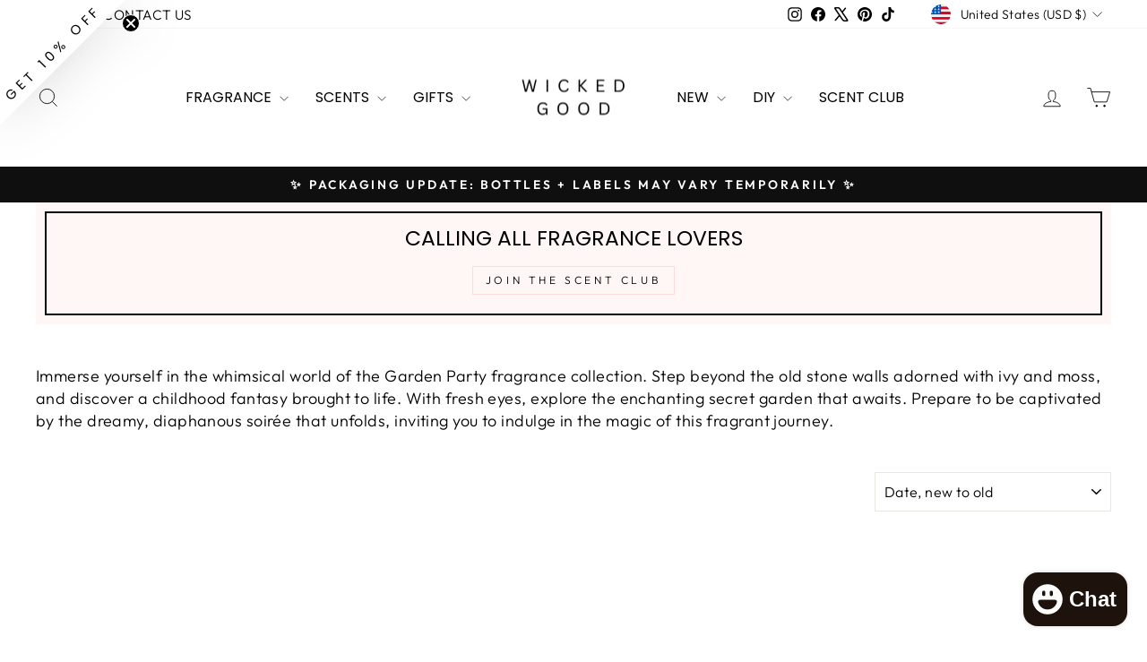

--- FILE ---
content_type: text/javascript; charset=utf-8
request_url: https://wicked-good.co/products/saltwater-single-note.js
body_size: 811
content:
{"id":9606338150720,"title":"Saltwater | Single Note","handle":"saltwater-single-note","description":"\u003cp\u003e\u003cstrong\u003eSaltwater:\u003c\/strong\u003e \u003cmeta charset=\"utf-8\"\u003eFresh, clean, and aquatic; like a cool breeze by the ocean. \u003cbr\u003e\u003cbr\u003eSaltwater represents purity, renewal, and the vast, untamed beauty of the sea. In various myths, the ocean is seen as a source of life and transformation. \u003cbr\u003e\u003cbr\u003eIts crisp, aquatic scent brings a refreshing, breezy quality to fragrances, evoking the feeling of standing by the shore, breathing in the invigorating air. \u003c\/p\u003e\n\u003cp\u003e\u003cstrong style=\"font-size: 0.875rem;\"\u003eFragrance Note\u003c\/strong\u003e\u003cspan style=\"font-size: 0.875rem;\"\u003e: Middle Note\u003cbr\u003e\u003c\/span\u003e\u003cstrong style=\"font-size: 0.875rem;\"\u003eScent Family:\u003c\/strong\u003e\u003cspan style=\"font-size: 0.875rem;\"\u003e Floral\u003cbr\u003e\u003cbr\u003e\u003c\/span\u003e\u003cspan style=\"font-size: 0.875rem;\"\u003eAll of our fragrance notes are premium quality, alcohol free, phthalate free, and undiluted. We take pride in providing top notch, highly concentrated ingredients that blend seamlessly with both alcohol and oil bases. Keep in mind, these notes are \u003c\/span\u003e\u003cspan style=\"font-size: 0.875rem;\"\u003e\u003cem\u003enot ready to wear fragrances\u003c\/em\u003e \u003c\/span\u003e\u003cspan style=\"font-size: 0.875rem;\"\u003ethey \u003c\/span\u003e\u003cstrong style=\"font-size: 0.875rem;\"\u003emust be diluted\u003c\/strong\u003e\u003cspan style=\"font-size: 0.875rem;\"\u003e before applying to the skin. Always do a patch test. And, of course, do not consume these oils, no matter how tempting they may smell.\u003c\/span\u003e\u003cbr\u003e\u003c\/p\u003e\n\u003cp\u003e\u003cstrong\u003eImportant:\u003c\/strong\u003e Do not ingest. Patch test on skin. Dilute before wearing.\u003cspan\u003e\u003c\/span\u003e\u003c\/p\u003e","published_at":"2026-01-29T18:00:59-06:00","created_at":"2024-10-02T09:59:43-05:00","vendor":"Wicked Good","type":"","tags":["Artisan Perfume Kit","Basic Perfume Kit","Custom Fragrance","Customized Scents","DIY Perfume","Fragrance Kit","Fresh","Layering Scents","Make Your Own","Middle Note","Perfume Blending Kit","Perfume Making Kit","Perfume Notes","Perfumery","Perfumery Kit","Saltwater","Single Note"],"price":1795,"price_min":1795,"price_max":9995,"available":true,"price_varies":true,"compare_at_price":0,"compare_at_price_min":0,"compare_at_price_max":0,"compare_at_price_varies":false,"variants":[{"id":50012349858112,"title":"Raw Fragrance (Undiluted) | 10mL","option1":"Raw Fragrance (Undiluted) | 10mL","option2":null,"option3":null,"sku":"E-SN-122","requires_shipping":true,"taxable":true,"featured_image":{"id":46259034849600,"product_id":9606338150720,"position":1,"created_at":"2024-10-03T16:22:41-05:00","updated_at":"2024-10-03T16:27:38-05:00","alt":"Saltwater Single Note Fragrances | DIY Perfumery + Perfume Bar Kit | #SmellWickedGood\u2028","width":2500,"height":2500,"src":"https:\/\/cdn.shopify.com\/s\/files\/1\/2527\/4000\/files\/Saltwater_SingleNoteFragrances-PerfumeBar-ScentLayering_119.png?v=1727990858","variant_ids":[50012349858112]},"available":true,"name":"Saltwater | Single Note - Raw Fragrance (Undiluted) | 10mL","public_title":"Raw Fragrance (Undiluted) | 10mL","options":["Raw Fragrance (Undiluted) | 10mL"],"price":1795,"weight":57,"compare_at_price":0,"inventory_management":"shopify","barcode":null,"featured_media":{"alt":"Saltwater Single Note Fragrances | DIY Perfumery + Perfume Bar Kit | #SmellWickedGood\u2028","id":38443043127616,"position":1,"preview_image":{"aspect_ratio":1.0,"height":2500,"width":2500,"src":"https:\/\/cdn.shopify.com\/s\/files\/1\/2527\/4000\/files\/Saltwater_SingleNoteFragrances-PerfumeBar-ScentLayering_119.png?v=1727990858"}},"requires_selling_plan":false,"selling_plan_allocations":[]},{"id":50012349890880,"title":"Perfume Spray | 30mL","option1":"Perfume Spray | 30mL","option2":null,"option3":null,"sku":"E-SN-122","requires_shipping":true,"taxable":true,"featured_image":null,"available":true,"name":"Saltwater | Single Note - Perfume Spray | 30mL","public_title":"Perfume Spray | 30mL","options":["Perfume Spray | 30mL"],"price":3995,"weight":102,"compare_at_price":0,"inventory_management":"shopify","barcode":null,"requires_selling_plan":false,"selling_plan_allocations":[]},{"id":50012349923648,"title":"Perfume Spray | 50mL","option1":"Perfume Spray | 50mL","option2":null,"option3":null,"sku":"E-SN-122","requires_shipping":true,"taxable":true,"featured_image":null,"available":true,"name":"Saltwater | Single Note - Perfume Spray | 50mL","public_title":"Perfume Spray | 50mL","options":["Perfume Spray | 50mL"],"price":5995,"weight":198,"compare_at_price":0,"inventory_management":"shopify","barcode":null,"requires_selling_plan":false,"selling_plan_allocations":[]},{"id":50012349956416,"title":"Perfume Spray | 100mL","option1":"Perfume Spray | 100mL","option2":null,"option3":null,"sku":"E-SN-122","requires_shipping":true,"taxable":true,"featured_image":null,"available":true,"name":"Saltwater | Single Note - Perfume Spray | 100mL","public_title":"Perfume Spray | 100mL","options":["Perfume Spray | 100mL"],"price":9995,"weight":318,"compare_at_price":0,"inventory_management":"shopify","barcode":null,"requires_selling_plan":false,"selling_plan_allocations":[]}],"images":["\/\/cdn.shopify.com\/s\/files\/1\/2527\/4000\/files\/Saltwater_SingleNoteFragrances-PerfumeBar-ScentLayering_119.png?v=1727990858","\/\/cdn.shopify.com\/s\/files\/1\/2527\/4000\/files\/Saltwater_Single_Note_Perfume_for_Fragrance_Bar_Bridal_Shower_Wedding_Party_Birthday_Retreat_Boutique_Events.png?v=1727990842"],"featured_image":"\/\/cdn.shopify.com\/s\/files\/1\/2527\/4000\/files\/Saltwater_SingleNoteFragrances-PerfumeBar-ScentLayering_119.png?v=1727990858","options":[{"name":"STYLE:","position":1,"values":["Raw Fragrance (Undiluted) | 10mL","Perfume Spray | 30mL","Perfume Spray | 50mL","Perfume Spray | 100mL"]}],"url":"\/products\/saltwater-single-note","media":[{"alt":"Saltwater Single Note Fragrances | DIY Perfumery + Perfume Bar Kit | #SmellWickedGood\u2028","id":38443043127616,"position":1,"preview_image":{"aspect_ratio":1.0,"height":2500,"width":2500,"src":"https:\/\/cdn.shopify.com\/s\/files\/1\/2527\/4000\/files\/Saltwater_SingleNoteFragrances-PerfumeBar-ScentLayering_119.png?v=1727990858"},"aspect_ratio":1.0,"height":2500,"media_type":"image","src":"https:\/\/cdn.shopify.com\/s\/files\/1\/2527\/4000\/files\/Saltwater_SingleNoteFragrances-PerfumeBar-ScentLayering_119.png?v=1727990858","width":2500},{"alt":"Saltwater Single Note Perfume for Fragrance Bar Bridal Shower, Wedding Party, Birthday, Retreat, Boutique, Events\u2028","id":38443047485760,"position":2,"preview_image":{"aspect_ratio":1.0,"height":1080,"width":1080,"src":"https:\/\/cdn.shopify.com\/s\/files\/1\/2527\/4000\/files\/Saltwater_Single_Note_Perfume_for_Fragrance_Bar_Bridal_Shower_Wedding_Party_Birthday_Retreat_Boutique_Events.png?v=1727990842"},"aspect_ratio":1.0,"height":1080,"media_type":"image","src":"https:\/\/cdn.shopify.com\/s\/files\/1\/2527\/4000\/files\/Saltwater_Single_Note_Perfume_for_Fragrance_Bar_Bridal_Shower_Wedding_Party_Birthday_Retreat_Boutique_Events.png?v=1727990842","width":1080}],"requires_selling_plan":false,"selling_plan_groups":[]}

--- FILE ---
content_type: text/javascript; charset=utf-8
request_url: https://wicked-good.co/products/rose-water-musk.js
body_size: 793
content:
{"id":10017429193024,"title":"Rosewater Musk","handle":"rose-water-musk","description":"\u003cp data-start=\"101\" data-end=\"132\"\u003e\u003cstrong\u003eSoft. Luminous. Romantic.\u003c\/strong\u003e\u003c\/p\u003e\n\u003cp data-start=\"134\" data-end=\"344\"\u003e\u003cstrong\u003eRose Water Musk\u003c\/strong\u003e is a delicate exploration of floral intimacy and modern elegance. Inspired by the timeless allure of soft petals and the gentle caress of fresh air, it evokes a serene, luminous presence that feels both comforting and irresistibly chic.\u003c\/p\u003e\n\u003cp data-start=\"346\" data-end=\"723\"\u003eThe fragrance opens with \u003cstrong\u003ejuicy cassis\u003c\/strong\u003e, \u003cstrong\u003esparkling bergamot\u003c\/strong\u003e, and the gentle warmth of \u003cstrong\u003epeach skin\u003c\/strong\u003e, creating a bright, inviting introduction. At its heart, modern \u003cstrong\u003erose water\u003c\/strong\u003e intertwines with\u003cstrong\u003e soft jasmine petals\u003c\/strong\u003e and a whisper of \u003cstrong\u003efresh air\u003c\/strong\u003e accord, capturing a serene and airy floral bouquet. Finally, \u003cstrong\u003eambergris, creamy sandalwood\u003c\/strong\u003e, and \u003cstrong\u003esoft musk\u003c\/strong\u003e settle into a warm, lingering base, leaving a subtle, sensual glow that feels like skin kissed by rose petals.\u003c\/p\u003e\n\u003cp data-start=\"725\" data-end=\"803\"\u003e\u003cstrong\u003eRose Water Musk\u003c\/strong\u003e is a modern romantic: light yet captivating, soft yet unforgettable, a fragrance that feels like a luminous hug from nature itself.\u003c\/p\u003e\n\u003cp data-start=\"1106\" data-end=\"1133\"\u003e\u003cstrong data-start=\"1110\" data-end=\"1131\"\u003eFragrance Profile\u003cbr\u003e\u003c\/strong\u003e\u003cstrong data-start=\"1134\" data-end=\"1155\"\u003eFragrance Family:\u003c\/strong\u003e Fresh Floral Musk\u003cbr data-start=\"1167\" data-end=\"1170\"\u003e\u003cstrong data-start=\"1170\" data-end=\"1185\"\u003eScent Type:\u003c\/strong\u003e Soft, Clean, Musky Floral\u003cbr data-start=\"1205\" data-end=\"1208\"\u003e\u003cstrong data-start=\"1208\" data-end=\"1218\"\u003eNotes:\u003c\/strong\u003e\u003cbr data-start=\"1218\" data-end=\"1221\"\u003e• \u003cstrong data-start=\"1223\" data-end=\"1231\"\u003eTop:\u003c\/strong\u003e Cassis, Bergamot, Peach Skin\u003cbr data-start=\"1260\" data-end=\"1263\"\u003e• \u003cstrong data-start=\"1265\" data-end=\"1276\"\u003eMiddle:\u003c\/strong\u003e Rose Water, Jasmine Petals, Fresh Air Accord\u003cbr data-start=\"1328\" data-end=\"1331\"\u003e• \u003cstrong data-start=\"1333\" data-end=\"1342\"\u003eBase:\u003c\/strong\u003e Ambergris, Sandalwood, Creamy Musk\u003c\/p\u003e\n\u003cp data-start=\"991\" data-end=\"1087\"\u003e\u003cstrong\u003eSoft petals, airy florals, and a luminous musk embrace.\u003c\/strong\u003e\u003c\/p\u003e","published_at":"2026-01-30T00:56:00-06:00","created_at":"2026-01-12T12:43:40-06:00","vendor":"Wicked Good","type":"","tags":["Fresh","Lush","Scent","Spearmint","Tarragon","Thyme"],"price":795,"price_min":795,"price_max":9995,"available":true,"price_varies":true,"compare_at_price":0,"compare_at_price_min":0,"compare_at_price_max":0,"compare_at_price_varies":false,"variants":[{"id":51436937380160,"title":"Sample","option1":"Sample","option2":null,"option3":null,"sku":null,"requires_shipping":true,"taxable":true,"featured_image":null,"available":true,"name":"Rosewater Musk - Sample","public_title":"Sample","options":["Sample"],"price":795,"weight":0,"compare_at_price":0,"inventory_management":"shopify","barcode":null,"requires_selling_plan":false,"selling_plan_allocations":[]},{"id":51436937412928,"title":"Perfume Roll On","option1":"Perfume Roll On","option2":null,"option3":null,"sku":null,"requires_shipping":true,"taxable":true,"featured_image":null,"available":true,"name":"Rosewater Musk - Perfume Roll On","public_title":"Perfume Roll On","options":["Perfume Roll On"],"price":1795,"weight":0,"compare_at_price":0,"inventory_management":"shopify","barcode":null,"requires_selling_plan":false,"selling_plan_allocations":[]},{"id":51436937445696,"title":"Elixir Oil","option1":"Elixir Oil","option2":null,"option3":null,"sku":null,"requires_shipping":true,"taxable":true,"featured_image":null,"available":true,"name":"Rosewater Musk - Elixir Oil","public_title":"Elixir Oil","options":["Elixir Oil"],"price":1995,"weight":0,"compare_at_price":0,"inventory_management":"shopify","barcode":null,"requires_selling_plan":false,"selling_plan_allocations":[]},{"id":51436937478464,"title":"Perfume Mist","option1":"Perfume Mist","option2":null,"option3":null,"sku":null,"requires_shipping":true,"taxable":true,"featured_image":null,"available":true,"name":"Rosewater Musk - Perfume Mist","public_title":"Perfume Mist","options":["Perfume Mist"],"price":2495,"weight":0,"compare_at_price":0,"inventory_management":"shopify","barcode":null,"requires_selling_plan":false,"selling_plan_allocations":[]},{"id":51436937511232,"title":"Perfume Spray | 1.0oz","option1":"Perfume Spray | 1.0oz","option2":null,"option3":null,"sku":null,"requires_shipping":true,"taxable":true,"featured_image":null,"available":true,"name":"Rosewater Musk - Perfume Spray | 1.0oz","public_title":"Perfume Spray | 1.0oz","options":["Perfume Spray | 1.0oz"],"price":3995,"weight":0,"compare_at_price":0,"inventory_management":"shopify","barcode":null,"requires_selling_plan":false,"selling_plan_allocations":[]},{"id":51436937544000,"title":"Perfume Spray | 1.7oz","option1":"Perfume Spray | 1.7oz","option2":null,"option3":null,"sku":null,"requires_shipping":true,"taxable":true,"featured_image":null,"available":true,"name":"Rosewater Musk - Perfume Spray | 1.7oz","public_title":"Perfume Spray | 1.7oz","options":["Perfume Spray | 1.7oz"],"price":4995,"weight":0,"compare_at_price":0,"inventory_management":"shopify","barcode":null,"requires_selling_plan":false,"selling_plan_allocations":[]},{"id":51436937576768,"title":"Perfume Spray | 3.4oz","option1":"Perfume Spray | 3.4oz","option2":null,"option3":null,"sku":null,"requires_shipping":true,"taxable":true,"featured_image":null,"available":true,"name":"Rosewater Musk - Perfume Spray | 3.4oz","public_title":"Perfume Spray | 3.4oz","options":["Perfume Spray | 3.4oz"],"price":9995,"weight":0,"compare_at_price":0,"inventory_management":"shopify","barcode":null,"requires_selling_plan":false,"selling_plan_allocations":[]}],"images":["\/\/cdn.shopify.com\/s\/files\/1\/2527\/4000\/files\/RoseWaterMuskPerfumeFragrancePerfumeFragranceinspiredPerfumeFragranceScent-BestDupe2024_png.png?v=1768244037"],"featured_image":"\/\/cdn.shopify.com\/s\/files\/1\/2527\/4000\/files\/RoseWaterMuskPerfumeFragrancePerfumeFragranceinspiredPerfumeFragranceScent-BestDupe2024_png.png?v=1768244037","options":[{"name":"Style","position":1,"values":["Sample","Perfume Roll On","Elixir Oil","Perfume Mist","Perfume Spray | 1.0oz","Perfume Spray | 1.7oz","Perfume Spray | 3.4oz"]}],"url":"\/products\/rose-water-musk","media":[{"alt":"Rose Water Musk | Wicked Good Original | Try a Sample #SmellWickedGood","id":42626245493056,"position":1,"preview_image":{"aspect_ratio":1.0,"height":3000,"width":3000,"src":"https:\/\/cdn.shopify.com\/s\/files\/1\/2527\/4000\/files\/RoseWaterMuskPerfumeFragrancePerfumeFragranceinspiredPerfumeFragranceScent-BestDupe2024_png.png?v=1768244037"},"aspect_ratio":1.0,"height":3000,"media_type":"image","src":"https:\/\/cdn.shopify.com\/s\/files\/1\/2527\/4000\/files\/RoseWaterMuskPerfumeFragrancePerfumeFragranceinspiredPerfumeFragranceScent-BestDupe2024_png.png?v=1768244037","width":3000}],"requires_selling_plan":false,"selling_plan_groups":[]}

--- FILE ---
content_type: text/javascript; charset=utf-8
request_url: https://wicked-good.co/products/from-the-garden-perfume.js
body_size: 1805
content:
{"id":9972898890048,"title":"From the Garden","handle":"from-the-garden-perfume","description":"\u003cdiv class=\"text-base my-auto mx-auto pb-10 [--thread-content-margin:--spacing(4)] thread-sm:[--thread-content-margin:--spacing(6)] thread-lg:[--thread-content-margin:--spacing(16)] px-(--thread-content-margin)\"\u003e\n\u003cdiv class=\"[--thread-content-max-width:40rem] thread-lg:[--thread-content-max-width:48rem] mx-auto max-w-(--thread-content-max-width) flex-1 group\/turn-messages focus-visible:outline-hidden relative flex w-full min-w-0 flex-col agent-turn\" tabindex=\"-1\"\u003e\n\u003cdiv class=\"flex max-w-full flex-col grow\"\u003e\n\u003cdiv data-message-author-role=\"assistant\" data-message-id=\"4eefa1c7-b6e7-42b7-bd21-f171819260c8\" dir=\"auto\" class=\"min-h-8 text-message relative flex w-full flex-col items-end gap-2 text-start break-words whitespace-normal [.text-message+\u0026amp;]:mt-1\" data-message-model-slug=\"gpt-5\"\u003e\n\u003cdiv class=\"flex w-full flex-col gap-1 empty:hidden first:pt-[1px]\"\u003e\n\u003cdiv class=\"markdown prose dark:prose-invert w-full break-words light markdown-new-styling\"\u003e\n\u003cp data-start=\"54\" data-end=\"82\"\u003e\u003cstrong\u003eFresh. Dewy. Wildly alive.\u003c\/strong\u003e\u003c\/p\u003e\n\u003cp data-start=\"84\" data-end=\"383\"\u003e\u003cstrong data-start=\"84\" data-end=\"94\"\u003eGarden\u003c\/strong\u003e captures that serene, sun warmed moment when you step barefoot into soft grass after a summer rain. The world smells green again: alive with possibility, quiet joy, and the grounding calm of nature waking up. It’s that first inhale of morning air that somehow makes everything feel okay.\u003c\/p\u003e\n\u003cp data-start=\"385\" data-end=\"803\"\u003eIt opens with a burst of \u003cstrong data-start=\"410\" data-end=\"449\"\u003ecrushed tomato leaves \u003c\/strong\u003eand\u003cstrong data-start=\"410\" data-end=\"449\"\u003e wild mint\u003c\/strong\u003e, bright and earthy, like brushing past the garden gate. \u003cstrong data-start=\"506\" data-end=\"556\"\u003eJuicy green stems \u003c\/strong\u003eand\u003cstrong data-start=\"506\" data-end=\"556\"\u003e delicate geranium petals\u003c\/strong\u003e bloom at the heart, balanced by the soft hum of \u003cstrong data-start=\"605\" data-end=\"628\"\u003eeucalyptus \u003c\/strong\u003eand\u003cstrong data-start=\"605\" data-end=\"628\"\u003e moss: \u003c\/strong\u003ean aromatic blend that feels alive, almost breathing. As it settles, \u003cstrong data-start=\"698\" data-end=\"731\"\u003ewet cedarwood \u003c\/strong\u003eand\u003cstrong data-start=\"698\" data-end=\"731\"\u003e sunlit musk\u003c\/strong\u003e linger, grounding the fragrance in quiet warmth and natural elegance.\u003c\/p\u003e\n\u003cp data-start=\"805\" data-end=\"954\"\u003eSimple. Honest. Beautiful. \u003cstrong data-start=\"832\" data-end=\"842\"\u003eGarden\u003c\/strong\u003e isn’t trying too hard; it just \u003cem data-start=\"873\" data-end=\"877\"\u003eis\u003c\/em\u003e. The scent of living softly, of hands in soil, of sunlight through leaves.\u003c\/p\u003e\n\u003cp data-start=\"956\" data-end=\"1217\"\u003e\u003cstrong data-start=\"956\" data-end=\"977\"\u003eFragrance Profile\u003c\/strong\u003e\u003cbr data-start=\"977\" data-end=\"980\"\u003e\u003cstrong data-start=\"980\" data-end=\"1001\"\u003eFragrance Family:\u003c\/strong\u003e Fresh \u0026amp; Green\u003cbr data-start=\"1015\" data-end=\"1018\"\u003e\u003cstrong data-start=\"1018\" data-end=\"1033\"\u003eScent Type:\u003c\/strong\u003e Earthy \u0026amp; Aromatic\u003cbr data-start=\"1051\" data-end=\"1054\"\u003e\u003cstrong data-start=\"1054\" data-end=\"1064\"\u003eNotes:\u003c\/strong\u003e\u003cbr data-start=\"1064\" data-end=\"1067\"\u003e• \u003cstrong data-start=\"1069\" data-end=\"1077\"\u003eTop:\u003c\/strong\u003e Crushed Tomato Leaf, Wild Mint, Basil\u003cbr data-start=\"1115\" data-end=\"1118\"\u003e• \u003cstrong data-start=\"1120\" data-end=\"1131\"\u003eMiddle:\u003c\/strong\u003e Geranium Petals, Green Stems, Eucalyptus\u003cbr data-start=\"1172\" data-end=\"1175\"\u003e• \u003cstrong data-start=\"1177\" data-end=\"1186\"\u003eBase:\u003c\/strong\u003e Moss, Cedarwood, Sunlit Musk\u003c\/p\u003e\n\u003cp data-start=\"1219\" data-end=\"1312\"\u003e\u003cstrong\u003eMorning dew, tangled vines, and the quiet kind of joy found only outdoors.\u003c\/strong\u003e\u003c\/p\u003e\n\u003c\/div\u003e\n\u003c\/div\u003e\n\u003c\/div\u003e\n\u003c\/div\u003e\n\u003c\/div\u003e\n\u003c\/div\u003e\n\u003cp data-start=\"1435\" data-end=\"1680\" data-is-last-node=\"\" data-is-only-node=\"\"\u003eThe house of Maison Margiela Paris launched a collection of fragrances called Replica, as an addition to the Replica fashion line. The collection of fragrances consists of perfumes to trigger a characteristic memory. What's your favorite memory?\u003cbr\u003e\u003cbr\u003e\u003cem\u003e\u003c\/em\u003e\u003cspan style=\"font-family: -apple-system, BlinkMacSystemFont, 'San Francisco', 'Segoe UI', Roboto, 'Helvetica Neue', sans-serif; font-size: 0.875rem;\"\u003eThe house of Maison Margiela Paris launched a collection of fragrances called \u003c\/span\u003e\u003ca style=\"font-family: -apple-system, BlinkMacSystemFont, 'San Francisco', 'Segoe UI', Roboto, 'Helvetica Neue', sans-serif; font-size: 0.875rem;\" href=\"https:\/\/wicked-good.co\/collections\/replica-perfume\" title=\"Replica Perfume Dupes Best 2022\"\u003eReplica\u003c\/a\u003e\u003cspan style=\"font-family: -apple-system, BlinkMacSystemFont, 'San Francisco', 'Segoe UI', Roboto, 'Helvetica Neue', sans-serif; font-size: 0.875rem;\"\u003e, as an addition to the \u003c\/span\u003e\u003ca style=\"font-family: -apple-system, BlinkMacSystemFont, 'San Francisco', 'Segoe UI', Roboto, 'Helvetica Neue', sans-serif; font-size: 0.875rem;\" href=\"https:\/\/wicked-good.co\/collections\/replica-perfume\" title=\"Replica Fragrance Type\"\u003eReplica\u003c\/a\u003e\u003cspan style=\"font-family: -apple-system, BlinkMacSystemFont, 'San Francisco', 'Segoe UI', Roboto, 'Helvetica Neue', sans-serif; font-size: 0.875rem;\"\u003e fashion line. The collection of fragrances consists of perfumes to trigger a characteristic memory. What's your favorite memory?\u003c\/span\u003e\u003c\/p\u003e","published_at":"2026-01-30T00:03:12-06:00","created_at":"2025-11-07T12:03:58-06:00","vendor":"Wicked Good","type":"","tags":["Basil","Cedarwood","Crushed Tomato Leaf","Eucalyptus","Geranium Petals","Green Stems","Maison Margiela","Moss","Replica","Scent","Sunlit Musk","Wild Mint"],"price":795,"price_min":795,"price_max":9995,"available":true,"price_varies":true,"compare_at_price":0,"compare_at_price_min":0,"compare_at_price_max":0,"compare_at_price_varies":false,"variants":[{"id":51255536025920,"title":"Sample","option1":"Sample","option2":null,"option3":null,"sku":"B203-19","requires_shipping":true,"taxable":true,"featured_image":null,"available":true,"name":"From the Garden - Sample","public_title":"Sample","options":["Sample"],"price":795,"weight":0,"compare_at_price":0,"inventory_management":"shopify","barcode":null,"requires_selling_plan":false,"selling_plan_allocations":[]},{"id":51255536058688,"title":"Perfume Roll On","option1":"Perfume Roll On","option2":null,"option3":null,"sku":"B203-19","requires_shipping":true,"taxable":true,"featured_image":null,"available":true,"name":"From the Garden - Perfume Roll On","public_title":"Perfume Roll On","options":["Perfume Roll On"],"price":1795,"weight":0,"compare_at_price":0,"inventory_management":"shopify","barcode":null,"requires_selling_plan":false,"selling_plan_allocations":[]},{"id":51255536091456,"title":"Elixir Oil","option1":"Elixir Oil","option2":null,"option3":null,"sku":"B203-19","requires_shipping":true,"taxable":true,"featured_image":null,"available":true,"name":"From the Garden - Elixir Oil","public_title":"Elixir Oil","options":["Elixir Oil"],"price":1995,"weight":0,"compare_at_price":0,"inventory_management":"shopify","barcode":null,"requires_selling_plan":false,"selling_plan_allocations":[]},{"id":51255536124224,"title":"Perfume Mist","option1":"Perfume Mist","option2":null,"option3":null,"sku":"B203-19","requires_shipping":true,"taxable":true,"featured_image":null,"available":true,"name":"From the Garden - Perfume Mist","public_title":"Perfume Mist","options":["Perfume Mist"],"price":2495,"weight":0,"compare_at_price":0,"inventory_management":"shopify","barcode":null,"requires_selling_plan":false,"selling_plan_allocations":[]},{"id":51255536156992,"title":"Perfume Spray | 1.0oz","option1":"Perfume Spray | 1.0oz","option2":null,"option3":null,"sku":"B203-19","requires_shipping":true,"taxable":true,"featured_image":null,"available":true,"name":"From the Garden - Perfume Spray | 1.0oz","public_title":"Perfume Spray | 1.0oz","options":["Perfume Spray | 1.0oz"],"price":3995,"weight":0,"compare_at_price":0,"inventory_management":"shopify","barcode":null,"requires_selling_plan":false,"selling_plan_allocations":[]},{"id":51255536189760,"title":"Perfume Spray | 1.7oz","option1":"Perfume Spray | 1.7oz","option2":null,"option3":null,"sku":"B203-19","requires_shipping":true,"taxable":true,"featured_image":null,"available":true,"name":"From the Garden - Perfume Spray | 1.7oz","public_title":"Perfume Spray | 1.7oz","options":["Perfume Spray | 1.7oz"],"price":4995,"weight":0,"compare_at_price":0,"inventory_management":"shopify","barcode":null,"requires_selling_plan":false,"selling_plan_allocations":[]},{"id":51255536222528,"title":"Perfume Spray | 3.4oz","option1":"Perfume Spray | 3.4oz","option2":null,"option3":null,"sku":"B203-19","requires_shipping":true,"taxable":true,"featured_image":null,"available":true,"name":"From the Garden - Perfume Spray | 3.4oz","public_title":"Perfume Spray | 3.4oz","options":["Perfume Spray | 3.4oz"],"price":9995,"weight":0,"compare_at_price":0,"inventory_management":"shopify","barcode":null,"requires_selling_plan":false,"selling_plan_allocations":[]}],"images":["\/\/cdn.shopify.com\/s\/files\/1\/2527\/4000\/files\/FromtheGardenReplicaTypePerfumeFragrancePerfumeFragranceinspiredPerfumeFragranceScent-BestDupe2026_png.png?v=1762539722","\/\/cdn.shopify.com\/s\/files\/1\/2527\/4000\/files\/FromtheGardenReplicaTypePerfumeFragrancePerfumeFragranceinspiredPerfumeFragranceScent-BestDupe2026.png_2.png?v=1762539722"],"featured_image":"\/\/cdn.shopify.com\/s\/files\/1\/2527\/4000\/files\/FromtheGardenReplicaTypePerfumeFragrancePerfumeFragranceinspiredPerfumeFragranceScent-BestDupe2026_png.png?v=1762539722","options":[{"name":"Style","position":1,"values":["Sample","Perfume Roll On","Elixir Oil","Perfume Mist","Perfume Spray | 1.0oz","Perfume Spray | 1.7oz","Perfume Spray | 3.4oz"]}],"url":"\/products\/from-the-garden-perfume","media":[{"alt":"Garden Perfume | Fresh Tomato Leaf \u0026 Green Herb Fragrance Inspired by Replica From the Garden","id":41649553375552,"position":1,"preview_image":{"aspect_ratio":1.0,"height":3000,"width":3000,"src":"https:\/\/cdn.shopify.com\/s\/files\/1\/2527\/4000\/files\/FromtheGardenReplicaTypePerfumeFragrancePerfumeFragranceinspiredPerfumeFragranceScent-BestDupe2026_png.png?v=1762539722"},"aspect_ratio":1.0,"height":3000,"media_type":"image","src":"https:\/\/cdn.shopify.com\/s\/files\/1\/2527\/4000\/files\/FromtheGardenReplicaTypePerfumeFragrancePerfumeFragranceinspiredPerfumeFragranceScent-BestDupe2026_png.png?v=1762539722","width":3000},{"alt":"Replica From the Garden dupe — natural, vegan fragrance with crushed leaves and basil.","id":41649553342784,"position":2,"preview_image":{"aspect_ratio":1.0,"height":3000,"width":3000,"src":"https:\/\/cdn.shopify.com\/s\/files\/1\/2527\/4000\/files\/FromtheGardenReplicaTypePerfumeFragrancePerfumeFragranceinspiredPerfumeFragranceScent-BestDupe2026.png_2.png?v=1762539722"},"aspect_ratio":1.0,"height":3000,"media_type":"image","src":"https:\/\/cdn.shopify.com\/s\/files\/1\/2527\/4000\/files\/FromtheGardenReplicaTypePerfumeFragrancePerfumeFragranceinspiredPerfumeFragranceScent-BestDupe2026.png_2.png?v=1762539722","width":3000}],"requires_selling_plan":false,"selling_plan_groups":[]}

--- FILE ---
content_type: text/javascript; charset=utf-8
request_url: https://wicked-good.co/products/gunpowder-perfume.js
body_size: 1303
content:
{"id":10018163360064,"title":"Gunpowder","handle":"gunpowder-perfume","description":"\u003cp data-start=\"152\" data-end=\"176\"\u003e\u003cstrong\u003eSmoky. Soft. Unexpected.\u003c\/strong\u003e\u003c\/p\u003e\n\u003cp data-start=\"178\" data-end=\"544\"\u003e\u003cstrong\u003eGunpowder\u003c\/strong\u003e opens with a cool rush of marine air and violet, clean and slightly metallic, like ozone before a storm. As it settles, creamy vanilla and heliotrope soften the edges, while tonka bean adds warmth and depth. The dry down is quietly powerful; cade smoke, sandalwood, and cedar smolder close to skin, leaving a trail that feels both restrained and magnetic. \u003c\/p\u003e\n\u003cp data-start=\"546\" data-end=\"651\"\u003eThis isn’t loud smoke or sharp fire.\u003cbr data-start=\"582\" data-end=\"585\"\u003eIt’s tension.\u003cbr data-start=\"598\" data-end=\"601\"\u003eIt’s contrast.\u003cbr data-start=\"615\" data-end=\"618\"\u003eIt’s calm intensity with an edge.\u003c\/p\u003e\n\u003cp data-start=\"653\" data-end=\"731\"\u003e\u003cstrong data-start=\"653\" data-end=\"674\"\u003eFragrance Family:\u003c\/strong\u003e Smoky Woody\u003cbr data-start=\"686\" data-end=\"689\"\u003e\u003cstrong data-start=\"689\" data-end=\"704\"\u003eScent Type:\u003c\/strong\u003e Cool, Creamy, Smoldering\u003cbr\u003e\u003cstrong data-start=\"733\" data-end=\"743\"\u003eNotes:\u003c\/strong\u003e\u003cbr data-start=\"743\" data-end=\"746\"\u003e• \u003cstrong data-start=\"748\" data-end=\"756\"\u003eTop:\u003c\/strong\u003e Marine Air, Violet\u003cbr data-start=\"775\" data-end=\"778\"\u003e• \u003cstrong data-start=\"780\" data-end=\"791\"\u003eMiddle:\u003c\/strong\u003e Vanilla, Heliotrope, Tonka Bean\u003cbr data-start=\"823\" data-end=\"826\"\u003e• \u003cstrong data-start=\"828\" data-end=\"837\"\u003eBase:\u003c\/strong\u003e Cade, Sandalwood, Cedar\u003cbr\u003e\u003cmeta charset=\"utf-8\"\u003e\u003c\/p\u003e\n\u003cp data-start=\"222\" data-end=\"294\"\u003e\u003cstrong data-start=\"222\" data-end=\"294\"\u003eSoft smoke, cool air, and a tension that stays long after you leave.\u003c\/strong\u003e\u003c\/p\u003e\n\u003cp\u003eThey're creepy and they're kooky. Mysterious and spooky. They're all together ooky. The Wicked Good fragrant \u003ca href=\"https:\/\/wicked-good.co\/collections\/oddities-curiosities-fragrances\" title=\"Strange + Unusual Fragrances - ESCENTRIC MOLECULES\"\u003eOddities\u003c\/a\u003e collection deserves two snaps. \u003cbr\u003e\u003c\/p\u003e","published_at":"2026-01-30T00:12:02-06:00","created_at":"2026-01-13T17:35:44-06:00","vendor":"Wicked Good","type":"","tags":["Cade","Cedar","Heliotrope","Marine Air","Sandalwood","Scent","Strange","Tonka Bean","Vanilla","Violet"],"price":795,"price_min":795,"price_max":9995,"available":true,"price_varies":true,"compare_at_price":0,"compare_at_price_min":0,"compare_at_price_max":0,"compare_at_price_varies":false,"variants":[{"id":51439428370752,"title":"Sample","option1":"Sample","option2":null,"option3":null,"sku":"C604-14","requires_shipping":true,"taxable":true,"featured_image":null,"available":true,"name":"Gunpowder - Sample","public_title":"Sample","options":["Sample"],"price":795,"weight":0,"compare_at_price":0,"inventory_management":"shopify","barcode":null,"requires_selling_plan":false,"selling_plan_allocations":[]},{"id":51439428403520,"title":"Perfume Roll On","option1":"Perfume Roll On","option2":null,"option3":null,"sku":"C604-14","requires_shipping":true,"taxable":true,"featured_image":null,"available":true,"name":"Gunpowder - Perfume Roll On","public_title":"Perfume Roll On","options":["Perfume Roll On"],"price":1795,"weight":0,"compare_at_price":0,"inventory_management":"shopify","barcode":null,"requires_selling_plan":false,"selling_plan_allocations":[]},{"id":51439428436288,"title":"Elixir Oil","option1":"Elixir Oil","option2":null,"option3":null,"sku":"C604-14","requires_shipping":true,"taxable":true,"featured_image":null,"available":true,"name":"Gunpowder - Elixir Oil","public_title":"Elixir Oil","options":["Elixir Oil"],"price":1995,"weight":0,"compare_at_price":0,"inventory_management":"shopify","barcode":null,"requires_selling_plan":false,"selling_plan_allocations":[]},{"id":51439428469056,"title":"Perfume Mist","option1":"Perfume Mist","option2":null,"option3":null,"sku":"C604-14","requires_shipping":true,"taxable":true,"featured_image":null,"available":true,"name":"Gunpowder - Perfume Mist","public_title":"Perfume Mist","options":["Perfume Mist"],"price":2495,"weight":0,"compare_at_price":0,"inventory_management":"shopify","barcode":null,"requires_selling_plan":false,"selling_plan_allocations":[]},{"id":51439428501824,"title":"Perfume Spray | 1.0oz","option1":"Perfume Spray | 1.0oz","option2":null,"option3":null,"sku":"C604-14","requires_shipping":true,"taxable":true,"featured_image":null,"available":true,"name":"Gunpowder - Perfume Spray | 1.0oz","public_title":"Perfume Spray | 1.0oz","options":["Perfume Spray | 1.0oz"],"price":3995,"weight":0,"compare_at_price":0,"inventory_management":"shopify","barcode":null,"requires_selling_plan":false,"selling_plan_allocations":[]},{"id":51439428534592,"title":"Perfume Spray | 1.7oz","option1":"Perfume Spray | 1.7oz","option2":null,"option3":null,"sku":"C604-14","requires_shipping":true,"taxable":true,"featured_image":null,"available":true,"name":"Gunpowder - Perfume Spray | 1.7oz","public_title":"Perfume Spray | 1.7oz","options":["Perfume Spray | 1.7oz"],"price":4995,"weight":0,"compare_at_price":0,"inventory_management":"shopify","barcode":null,"requires_selling_plan":false,"selling_plan_allocations":[]},{"id":51439428567360,"title":"Perfume Spray | 3.4oz","option1":"Perfume Spray | 3.4oz","option2":null,"option3":null,"sku":"C604-14","requires_shipping":true,"taxable":true,"featured_image":null,"available":true,"name":"Gunpowder - Perfume Spray | 3.4oz","public_title":"Perfume Spray | 3.4oz","options":["Perfume Spray | 3.4oz"],"price":9995,"weight":0,"compare_at_price":0,"inventory_management":"shopify","barcode":null,"requires_selling_plan":false,"selling_plan_allocations":[]}],"images":["\/\/cdn.shopify.com\/s\/files\/1\/2527\/4000\/files\/GunpowderPerfumeFragrancePerfumeFragranceinspiredPerfumeFragranceScent-BestDupe2024_png.png?v=1768349160"],"featured_image":"\/\/cdn.shopify.com\/s\/files\/1\/2527\/4000\/files\/GunpowderPerfumeFragrancePerfumeFragranceinspiredPerfumeFragranceScent-BestDupe2024_png.png?v=1768349160","options":[{"name":"Style","position":1,"values":["Sample","Perfume Roll On","Elixir Oil","Perfume Mist","Perfume Spray | 1.0oz","Perfume Spray | 1.7oz","Perfume Spray | 3.4oz"]}],"url":"\/products\/gunpowder-perfume","media":[{"alt":"Gunpowder Perfume | Smoky Woody Fragrance With Vanilla \u0026 Cade | Wicked Good","id":42634991108416,"position":1,"preview_image":{"aspect_ratio":1.0,"height":3000,"width":3000,"src":"https:\/\/cdn.shopify.com\/s\/files\/1\/2527\/4000\/files\/GunpowderPerfumeFragrancePerfumeFragranceinspiredPerfumeFragranceScent-BestDupe2024_png.png?v=1768349160"},"aspect_ratio":1.0,"height":3000,"media_type":"image","src":"https:\/\/cdn.shopify.com\/s\/files\/1\/2527\/4000\/files\/GunpowderPerfumeFragrancePerfumeFragranceinspiredPerfumeFragranceScent-BestDupe2024_png.png?v=1768349160","width":3000}],"requires_selling_plan":false,"selling_plan_groups":[]}

--- FILE ---
content_type: text/javascript; charset=utf-8
request_url: https://wicked-good.co/products/ruby-red-grapefruit-single-note.js
body_size: 1437
content:
{"id":9606337560896,"title":"Ruby Red Grapefruit | Single Note","handle":"ruby-red-grapefruit-single-note","description":"\u003cp\u003e\u003cstrong\u003eRuby Red Grapefruit:\u003c\/strong\u003e \u003cmeta charset=\"utf-8\"\u003eTart, zesty, and bright; a citrusy splash with a hint of sweetness. Grapefruits, particularly the ruby red variety, are symbols of vitality, abundance, and positive energy. \u003cbr\u003e\u003cbr\u003eIn various cultures, they are associated with rejuvenation and clarity due to their vibrant, fresh scent. \u003cbr\u003e\u003cbr\u003eTheir tangy aroma adds a lively, invigorating quality to fragrances, like a burst of sunshine on a summer morning. \u003c\/p\u003e\n\u003cp\u003e\u003cstrong style=\"font-size: 0.875rem;\"\u003eFragrance Note\u003c\/strong\u003e\u003cspan style=\"font-size: 0.875rem;\"\u003e: Middle Note\u003cbr\u003e\u003c\/span\u003e\u003cstrong style=\"font-size: 0.875rem;\"\u003eScent Family:\u003c\/strong\u003e\u003cspan style=\"font-size: 0.875rem;\"\u003e Floral\u003cbr\u003e\u003cbr\u003e\u003c\/span\u003e\u003cspan style=\"font-size: 0.875rem;\"\u003eAll of our fragrance notes are premium quality, alcohol free, phthalate free, and undiluted. We take pride in providing top notch, highly concentrated ingredients that blend seamlessly with both alcohol and oil bases. Keep in mind, these notes are \u003c\/span\u003e\u003cspan style=\"font-size: 0.875rem;\"\u003e\u003cem\u003enot ready to wear fragrances\u003c\/em\u003e \u003c\/span\u003e\u003cspan style=\"font-size: 0.875rem;\"\u003ethey \u003c\/span\u003e\u003cstrong style=\"font-size: 0.875rem;\"\u003emust be diluted\u003c\/strong\u003e\u003cspan style=\"font-size: 0.875rem;\"\u003e before applying to the skin. Always do a patch test. And, of course, do not consume these oils, no matter how tempting they may smell.\u003c\/span\u003e\u003cbr\u003e\u003c\/p\u003e\n\u003cp\u003e\u003cstrong\u003eImportant:\u003c\/strong\u003e Do not ingest. Patch test on skin. Dilute before wearing.\u003cspan\u003e\u003c\/span\u003e\u003c\/p\u003e","published_at":"2026-01-29T19:58:03-06:00","created_at":"2024-10-02T09:56:44-05:00","vendor":"Wicked Good","type":"","tags":["Artisan Perfume Kit","Basic Perfume Kit","Citrus","Custom Fragrance","Customized Scents","DIY Perfume","Fragrance Kit","Layering Scents","Make Your Own","Perfume Blending Kit","Perfume Making Kit","Perfume Notes","Perfumery","Perfumery Kit","Ruby Red Grapefruit","Single Note","Top Note"],"price":1795,"price_min":1795,"price_max":9995,"available":true,"price_varies":true,"compare_at_price":0,"compare_at_price_min":0,"compare_at_price_max":0,"compare_at_price_varies":false,"variants":[{"id":50012335014208,"title":"Raw Fragrance (Undiluted) | 10mL","option1":"Raw Fragrance (Undiluted) | 10mL","option2":null,"option3":null,"sku":"E-SN-120","requires_shipping":true,"taxable":true,"featured_image":{"id":46259033375040,"product_id":9606337560896,"position":1,"created_at":"2024-10-03T16:22:23-05:00","updated_at":"2024-10-03T16:25:56-05:00","alt":"Ruby Red Grapefruit Single Note Fragrances | DIY Perfumery + Perfume Bar Kit | #SmellWickedGood","width":2500,"height":2500,"src":"https:\/\/cdn.shopify.com\/s\/files\/1\/2527\/4000\/files\/Ruby_Red_Grapefruit_SingleNoteFragrances-PerfumeBar-ScentLayering_117.png?v=1727990756","variant_ids":[50012335014208]},"available":true,"name":"Ruby Red Grapefruit | Single Note - Raw Fragrance (Undiluted) | 10mL","public_title":"Raw Fragrance (Undiluted) | 10mL","options":["Raw Fragrance (Undiluted) | 10mL"],"price":1795,"weight":57,"compare_at_price":0,"inventory_management":"shopify","barcode":null,"featured_media":{"alt":"Ruby Red Grapefruit Single Note Fragrances | DIY Perfumery + Perfume Bar Kit | #SmellWickedGood","id":38443042079040,"position":1,"preview_image":{"aspect_ratio":1.0,"height":2500,"width":2500,"src":"https:\/\/cdn.shopify.com\/s\/files\/1\/2527\/4000\/files\/Ruby_Red_Grapefruit_SingleNoteFragrances-PerfumeBar-ScentLayering_117.png?v=1727990756"}},"requires_selling_plan":false,"selling_plan_allocations":[]},{"id":50012335046976,"title":"Perfume Spray | 30mL","option1":"Perfume Spray | 30mL","option2":null,"option3":null,"sku":"E-SN-120","requires_shipping":true,"taxable":true,"featured_image":null,"available":true,"name":"Ruby Red Grapefruit | Single Note - Perfume Spray | 30mL","public_title":"Perfume Spray | 30mL","options":["Perfume Spray | 30mL"],"price":3995,"weight":102,"compare_at_price":0,"inventory_management":"shopify","barcode":null,"requires_selling_plan":false,"selling_plan_allocations":[]},{"id":50012335079744,"title":"Perfume Spray | 50mL","option1":"Perfume Spray | 50mL","option2":null,"option3":null,"sku":"E-SN-120","requires_shipping":true,"taxable":true,"featured_image":null,"available":true,"name":"Ruby Red Grapefruit | Single Note - Perfume Spray | 50mL","public_title":"Perfume Spray | 50mL","options":["Perfume Spray | 50mL"],"price":5995,"weight":198,"compare_at_price":0,"inventory_management":"shopify","barcode":null,"requires_selling_plan":false,"selling_plan_allocations":[]},{"id":50012335112512,"title":"Perfume Spray | 100mL","option1":"Perfume Spray | 100mL","option2":null,"option3":null,"sku":"E-SN-120","requires_shipping":true,"taxable":true,"featured_image":null,"available":true,"name":"Ruby Red Grapefruit | Single Note - Perfume Spray | 100mL","public_title":"Perfume Spray | 100mL","options":["Perfume Spray | 100mL"],"price":9995,"weight":318,"compare_at_price":0,"inventory_management":"shopify","barcode":null,"requires_selling_plan":false,"selling_plan_allocations":[]}],"images":["\/\/cdn.shopify.com\/s\/files\/1\/2527\/4000\/files\/Ruby_Red_Grapefruit_SingleNoteFragrances-PerfumeBar-ScentLayering_117.png?v=1727990756","\/\/cdn.shopify.com\/s\/files\/1\/2527\/4000\/files\/RUBYREDGRAPEFRUIT_Single_Note_Perfume.png?v=1727990779"],"featured_image":"\/\/cdn.shopify.com\/s\/files\/1\/2527\/4000\/files\/Ruby_Red_Grapefruit_SingleNoteFragrances-PerfumeBar-ScentLayering_117.png?v=1727990756","options":[{"name":"STYLE:","position":1,"values":["Raw Fragrance (Undiluted) | 10mL","Perfume Spray | 30mL","Perfume Spray | 50mL","Perfume Spray | 100mL"]}],"url":"\/products\/ruby-red-grapefruit-single-note","media":[{"alt":"Ruby Red Grapefruit Single Note Fragrances | DIY Perfumery + Perfume Bar Kit | #SmellWickedGood","id":38443042079040,"position":1,"preview_image":{"aspect_ratio":1.0,"height":2500,"width":2500,"src":"https:\/\/cdn.shopify.com\/s\/files\/1\/2527\/4000\/files\/Ruby_Red_Grapefruit_SingleNoteFragrances-PerfumeBar-ScentLayering_117.png?v=1727990756"},"aspect_ratio":1.0,"height":2500,"media_type":"image","src":"https:\/\/cdn.shopify.com\/s\/files\/1\/2527\/4000\/files\/Ruby_Red_Grapefruit_SingleNoteFragrances-PerfumeBar-ScentLayering_117.png?v=1727990756","width":2500},{"alt":"Ruby Red Grapefruit Single Note Perfume for Fragrance Bar Bridal Shower, Wedding Party, Birthday, Retreat, Boutique, Events","id":38443045912896,"position":2,"preview_image":{"aspect_ratio":1.0,"height":1080,"width":1080,"src":"https:\/\/cdn.shopify.com\/s\/files\/1\/2527\/4000\/files\/RUBYREDGRAPEFRUIT_Single_Note_Perfume.png?v=1727990779"},"aspect_ratio":1.0,"height":1080,"media_type":"image","src":"https:\/\/cdn.shopify.com\/s\/files\/1\/2527\/4000\/files\/RUBYREDGRAPEFRUIT_Single_Note_Perfume.png?v=1727990779","width":1080}],"requires_selling_plan":false,"selling_plan_groups":[]}

--- FILE ---
content_type: text/javascript; charset=utf-8
request_url: https://wicked-good.co/products/rain-single-note.js
body_size: 1401
content:
{"id":9606329663808,"title":"Rain | Single Note","handle":"rain-single-note","description":"\u003cp\u003e\u003cstrong\u003eRain:\u003c\/strong\u003e \u003cmeta charset=\"utf-8\"\u003eFresh, clean, and aquatic; like the soothing scent of a summer rain shower. \u003cbr\u003e\u003cbr\u003eRain has been seen as a symbol of renewal, cleansing, and life giving energy across cultures. In folklore, the scent of rain, also known as \"petrichor,\" was believed to bring good fortune and a sense of calm. \u003cbr\u003e\u003cbr\u003eIts fresh, watery aroma adds an invigorating, pure quality to fragrances, evoking the tranquility and refreshment of a gentle rainfall. \u003c\/p\u003e\n\u003cp\u003e\u003cstrong style=\"font-size: 0.875rem;\"\u003eFragrance Note\u003c\/strong\u003e\u003cspan style=\"font-size: 0.875rem;\"\u003e: Top Note\u003cbr\u003e\u003c\/span\u003e\u003cstrong style=\"font-size: 0.875rem;\"\u003eScent Family:\u003c\/strong\u003e\u003cspan style=\"font-size: 0.875rem;\"\u003e Fresh\u003cbr\u003e\u003cbr\u003e\u003c\/span\u003e\u003cspan style=\"font-size: 0.875rem;\"\u003eAll of our fragrance notes are premium quality, alcohol free, phthalate free, and undiluted. We take pride in providing top notch, highly concentrated ingredients that blend seamlessly with both alcohol and oil bases. Keep in mind, these notes are \u003c\/span\u003e\u003cspan style=\"font-size: 0.875rem;\"\u003e\u003cem\u003enot ready to wear fragrances\u003c\/em\u003e \u003c\/span\u003e\u003cspan style=\"font-size: 0.875rem;\"\u003ethey \u003c\/span\u003e\u003cstrong style=\"font-size: 0.875rem;\"\u003emust be diluted\u003c\/strong\u003e\u003cspan style=\"font-size: 0.875rem;\"\u003e before applying to the skin. Always do a patch test. And, of course, do not consume these oils, no matter how tempting they may smell.\u003c\/span\u003e\u003cbr\u003e\u003c\/p\u003e\n\u003cp\u003e\u003cstrong\u003eImportant:\u003c\/strong\u003e Do not ingest. Patch test on skin. Dilute before wearing.\u003cspan\u003e\u003c\/span\u003e\u003c\/p\u003e","published_at":"2026-01-29T23:59:03-06:00","created_at":"2024-10-02T09:17:46-05:00","vendor":"Wicked Good","type":"","tags":["Artisan Perfume Kit","Basic Perfume Kit","Custom Fragrance","Customized Scents","DIY Perfume","Fragrance Kit","Fresh","Layering Scents","Make Your Own","Perfume Blending Kit","Perfume Making Kit","Perfume Notes","Perfumery","Perfumery Kit","Rain","Single Note","Top Note"],"price":1795,"price_min":1795,"price_max":9995,"available":true,"price_varies":true,"compare_at_price":0,"compare_at_price_min":0,"compare_at_price_max":0,"compare_at_price_varies":false,"variants":[{"id":50012346745152,"title":"Raw Fragrance (Undiluted) | 10mL","option1":"Raw Fragrance (Undiluted) | 10mL","option2":null,"option3":null,"sku":"E-SN-115","requires_shipping":true,"taxable":true,"featured_image":{"id":46258981601600,"product_id":9606329663808,"position":1,"created_at":"2024-10-03T16:13:09-05:00","updated_at":"2024-10-03T16:16:42-05:00","alt":"Rain Single Note Fragrances | DIY Perfumery + Fragrance Bar Kit | #SmellWickedGood\u2028","width":2500,"height":2500,"src":"https:\/\/cdn.shopify.com\/s\/files\/1\/2527\/4000\/files\/Rain_SingleNoteFragrances-PerfumeBar-ScentLayering_113.png?v=1727990202","variant_ids":[50012346745152]},"available":true,"name":"Rain | Single Note - Raw Fragrance (Undiluted) | 10mL","public_title":"Raw Fragrance (Undiluted) | 10mL","options":["Raw Fragrance (Undiluted) | 10mL"],"price":1795,"weight":57,"compare_at_price":0,"inventory_management":"shopify","barcode":null,"featured_media":{"alt":"Rain Single Note Fragrances | DIY Perfumery + Fragrance Bar Kit | #SmellWickedGood\u2028","id":38443002200384,"position":1,"preview_image":{"aspect_ratio":1.0,"height":2500,"width":2500,"src":"https:\/\/cdn.shopify.com\/s\/files\/1\/2527\/4000\/files\/Rain_SingleNoteFragrances-PerfumeBar-ScentLayering_113.png?v=1727990202"}},"requires_selling_plan":false,"selling_plan_allocations":[]},{"id":50012346777920,"title":"Perfume Spray | 30mL","option1":"Perfume Spray | 30mL","option2":null,"option3":null,"sku":"E-SN-115","requires_shipping":true,"taxable":true,"featured_image":null,"available":true,"name":"Rain | Single Note - Perfume Spray | 30mL","public_title":"Perfume Spray | 30mL","options":["Perfume Spray | 30mL"],"price":3995,"weight":102,"compare_at_price":0,"inventory_management":"shopify","barcode":null,"requires_selling_plan":false,"selling_plan_allocations":[]},{"id":50012346810688,"title":"Perfume Spray | 50mL","option1":"Perfume Spray | 50mL","option2":null,"option3":null,"sku":"E-SN-115","requires_shipping":true,"taxable":true,"featured_image":null,"available":true,"name":"Rain | Single Note - Perfume Spray | 50mL","public_title":"Perfume Spray | 50mL","options":["Perfume Spray | 50mL"],"price":5995,"weight":198,"compare_at_price":0,"inventory_management":"shopify","barcode":null,"requires_selling_plan":false,"selling_plan_allocations":[]},{"id":50012346843456,"title":"Perfume Spray | 100mL","option1":"Perfume Spray | 100mL","option2":null,"option3":null,"sku":"E-SN-115","requires_shipping":true,"taxable":true,"featured_image":null,"available":true,"name":"Rain | Single Note - Perfume Spray | 100mL","public_title":"Perfume Spray | 100mL","options":["Perfume Spray | 100mL"],"price":9995,"weight":318,"compare_at_price":0,"inventory_management":"shopify","barcode":null,"requires_selling_plan":false,"selling_plan_allocations":[]}],"images":["\/\/cdn.shopify.com\/s\/files\/1\/2527\/4000\/files\/Rain_SingleNoteFragrances-PerfumeBar-ScentLayering_113.png?v=1727990202","\/\/cdn.shopify.com\/s\/files\/1\/2527\/4000\/files\/RAIN_Single_Note_Perfume.png?v=1727990402"],"featured_image":"\/\/cdn.shopify.com\/s\/files\/1\/2527\/4000\/files\/Rain_SingleNoteFragrances-PerfumeBar-ScentLayering_113.png?v=1727990202","options":[{"name":"STYLE:","position":1,"values":["Raw Fragrance (Undiluted) | 10mL","Perfume Spray | 30mL","Perfume Spray | 50mL","Perfume Spray | 100mL"]}],"url":"\/products\/rain-single-note","media":[{"alt":"Rain Single Note Fragrances | DIY Perfumery + Fragrance Bar Kit | #SmellWickedGood\u2028","id":38443002200384,"position":1,"preview_image":{"aspect_ratio":1.0,"height":2500,"width":2500,"src":"https:\/\/cdn.shopify.com\/s\/files\/1\/2527\/4000\/files\/Rain_SingleNoteFragrances-PerfumeBar-ScentLayering_113.png?v=1727990202"},"aspect_ratio":1.0,"height":2500,"media_type":"image","src":"https:\/\/cdn.shopify.com\/s\/files\/1\/2527\/4000\/files\/Rain_SingleNoteFragrances-PerfumeBar-ScentLayering_113.png?v=1727990202","width":2500},{"alt":"Rain Single Note Fragrance for Perfume Bar for Bridal Showers, Wedding, Retreats, Boutiques, Events","id":38443007803712,"position":2,"preview_image":{"aspect_ratio":1.0,"height":1080,"width":1080,"src":"https:\/\/cdn.shopify.com\/s\/files\/1\/2527\/4000\/files\/RAIN_Single_Note_Perfume.png?v=1727990402"},"aspect_ratio":1.0,"height":1080,"media_type":"image","src":"https:\/\/cdn.shopify.com\/s\/files\/1\/2527\/4000\/files\/RAIN_Single_Note_Perfume.png?v=1727990402","width":1080}],"requires_selling_plan":false,"selling_plan_groups":[]}

--- FILE ---
content_type: text/javascript; charset=utf-8
request_url: https://wicked-good.co/products/sugar-crumb.js
body_size: 1411
content:
{"id":9989329060160,"title":"Sugar Crumb","handle":"sugar-crumb","description":"\u003cp data-end=\"297\" data-start=\"268\"\u003e\u003cstrong data-end=\"295\" data-start=\"268\"\u003eWarm. Sweet. Addictive.\u003c\/strong\u003e\u003c\/p\u003e\n\u003cp data-end=\"548\" data-start=\"299\"\u003eSugar Crumb is Inspired by Snif \u003cstrong\u003eCrumb Couture\u003c\/strong\u003e the scent of golden brown indulgence; warm sugar, soft spice, and cozy sweetness melting together in the most irresistible way. It’s comforting yet elevated, like a fresh pastry dusted with sugar and served on a sleek marble counter.\u003c\/p\u003e\n\u003cp data-end=\"978\" data-start=\"550\"\u003eThe fragrance opens with a delicious swirl of \u003cstrong\u003etoasted sugar\u003c\/strong\u003e and \u003cstrong\u003ewarm vanilla\u003c\/strong\u003e, instantly wrapping you in dessert like bliss. As it develops, \u003cstrong\u003ecreamy milk \u003c\/strong\u003enotes blend with soft spices and \u003cstrong\u003ebuttery pastry\u003c\/strong\u003e tones, creating a mouthwatering heart that feels nostalgic yet modern. In the base, smooth \u003cstrong\u003esandalwood\u003c\/strong\u003e and a gentle, skin like \u003cstrong\u003emusk\u003c\/strong\u003e add balance, grounding the sweetness with a warm, irresistible finish that lingers beautifully.\u003c\/p\u003e\n\u003cp data-end=\"1120\" data-start=\"980\"\u003e\u003cstrong\u003eSugar Crumb\u003c\/strong\u003e is a cozy gourmand daydream; sweet enough to crave, soft enough to wear anytime, and addictive enough to become your signature.\u003c\/p\u003e\n\u003cp data-end=\"1146\" data-start=\"1122\"\u003e\u003cstrong data-end=\"1144\" data-start=\"1122\"\u003eFragrance Profile\u003cbr\u003e\u003c\/strong\u003e\u003cstrong data-end=\"1170\" data-start=\"1149\"\u003eFragrance Family:\u003c\/strong\u003e Gourmand\u003cbr\u003e\u003cstrong data-end=\"1203\" data-start=\"1184\"\u003eFragrance Type:\u003c\/strong\u003e Eau de Parfum\u003cbr\u003e\u003cstrong data-end=\"1232\" data-start=\"1222\"\u003eNotes:\u003cbr\u003e\u003c\/strong\u003e\u003cstrong data-end=\"1247\" data-start=\"1239\"\u003e\u003cstrong data-end=\"1232\" data-start=\"1224\"\u003e\u003cstrong data-start=\"1145\" data-end=\"1153\"\u003e\u003cstrong data-end=\"1283\" data-start=\"1275\"\u003e\u003cstrong\u003e•\u003c\/strong\u003e\u003c\/strong\u003e\u003c\/strong\u003e\u003c\/strong\u003eTop:\u003c\/strong\u003e Toasted Sugar, Warm Vanilla\u003cbr\u003e\u003cstrong data-end=\"1292\" data-start=\"1282\"\u003e\u003cstrong data-end=\"1232\" data-start=\"1224\"\u003e\u003cstrong data-start=\"1145\" data-end=\"1153\"\u003e\u003cstrong data-end=\"1283\" data-start=\"1275\"\u003e\u003cstrong\u003e•\u003c\/strong\u003e\u003c\/strong\u003e\u003c\/strong\u003e\u003c\/strong\u003eHeart:\u003c\/strong\u003e Sugared Milk, Soft Spice, Pastry Accord\u003cbr\u003e\u003cstrong data-end=\"1348\" data-start=\"1339\"\u003e\u003cstrong data-end=\"1232\" data-start=\"1224\"\u003e\u003cstrong data-start=\"1145\" data-end=\"1153\"\u003e\u003cstrong data-end=\"1283\" data-start=\"1275\"\u003e\u003cstrong\u003e•\u003c\/strong\u003e\u003c\/strong\u003e\u003c\/strong\u003e\u003c\/strong\u003eBase:\u003c\/strong\u003e Sandalwood, Skin Musk\u003c\/p\u003e\n\u003cp data-end=\"1475\" data-start=\"1374\"\u003e\u003cstrong\u003eA scent that embodies warm sweetness, creamy comfort, and irresistible gourmand luxury.\u003c\/strong\u003e\u003c\/p\u003e","published_at":"2026-01-30T00:00:38-06:00","created_at":"2025-12-03T10:11:10-06:00","vendor":"Wicked Good","type":"","tags":["Buttery Crumble","Cinnamon Sugar","Scent","Soft Musk","Spiced Woods","Toasted Almond","Tonka","Vanilla Bean","Vault"],"price":795,"price_min":795,"price_max":9995,"available":true,"price_varies":true,"compare_at_price":0,"compare_at_price_min":0,"compare_at_price_max":0,"compare_at_price_varies":false,"variants":[{"id":51326525931840,"title":"Sample","option1":"Sample","option2":null,"option3":null,"sku":null,"requires_shipping":true,"taxable":true,"featured_image":null,"available":true,"name":"Sugar Crumb - Sample","public_title":"Sample","options":["Sample"],"price":795,"weight":0,"compare_at_price":0,"inventory_management":"shopify","barcode":null,"requires_selling_plan":false,"selling_plan_allocations":[]},{"id":51326525964608,"title":"Perfume Roll On","option1":"Perfume Roll On","option2":null,"option3":null,"sku":null,"requires_shipping":true,"taxable":true,"featured_image":null,"available":true,"name":"Sugar Crumb - Perfume Roll On","public_title":"Perfume Roll On","options":["Perfume Roll On"],"price":1795,"weight":0,"compare_at_price":0,"inventory_management":"shopify","barcode":null,"requires_selling_plan":false,"selling_plan_allocations":[]},{"id":51326525997376,"title":"Elixir Oil","option1":"Elixir Oil","option2":null,"option3":null,"sku":null,"requires_shipping":true,"taxable":true,"featured_image":null,"available":true,"name":"Sugar Crumb - Elixir Oil","public_title":"Elixir Oil","options":["Elixir Oil"],"price":1995,"weight":0,"compare_at_price":0,"inventory_management":"shopify","barcode":null,"requires_selling_plan":false,"selling_plan_allocations":[]},{"id":51326526030144,"title":"Perfume Mist","option1":"Perfume Mist","option2":null,"option3":null,"sku":null,"requires_shipping":true,"taxable":true,"featured_image":null,"available":true,"name":"Sugar Crumb - Perfume Mist","public_title":"Perfume Mist","options":["Perfume Mist"],"price":2495,"weight":0,"compare_at_price":0,"inventory_management":"shopify","barcode":null,"requires_selling_plan":false,"selling_plan_allocations":[]},{"id":51326526062912,"title":"Perfume Spray | 1.0oz","option1":"Perfume Spray | 1.0oz","option2":null,"option3":null,"sku":null,"requires_shipping":true,"taxable":true,"featured_image":null,"available":true,"name":"Sugar Crumb - Perfume Spray | 1.0oz","public_title":"Perfume Spray | 1.0oz","options":["Perfume Spray | 1.0oz"],"price":3995,"weight":0,"compare_at_price":0,"inventory_management":"shopify","barcode":null,"requires_selling_plan":false,"selling_plan_allocations":[]},{"id":51326526095680,"title":"Perfume Spray | 1.7oz","option1":"Perfume Spray | 1.7oz","option2":null,"option3":null,"sku":null,"requires_shipping":true,"taxable":true,"featured_image":null,"available":true,"name":"Sugar Crumb - Perfume Spray | 1.7oz","public_title":"Perfume Spray | 1.7oz","options":["Perfume Spray | 1.7oz"],"price":4995,"weight":0,"compare_at_price":0,"inventory_management":"shopify","barcode":null,"requires_selling_plan":false,"selling_plan_allocations":[]},{"id":51326526128448,"title":"Perfume Spray | 3.4oz","option1":"Perfume Spray | 3.4oz","option2":null,"option3":null,"sku":null,"requires_shipping":true,"taxable":true,"featured_image":null,"available":true,"name":"Sugar Crumb - Perfume Spray | 3.4oz","public_title":"Perfume Spray | 3.4oz","options":["Perfume Spray | 3.4oz"],"price":9995,"weight":0,"compare_at_price":0,"inventory_management":"shopify","barcode":null,"requires_selling_plan":false,"selling_plan_allocations":[]}],"images":["\/\/cdn.shopify.com\/s\/files\/1\/2527\/4000\/files\/SugarCrumbPerfumeFragrancePerfumeFragranceinspiredPerfumeFragranceScent-BestDupe2024_png.png?v=1764778441"],"featured_image":"\/\/cdn.shopify.com\/s\/files\/1\/2527\/4000\/files\/SugarCrumbPerfumeFragrancePerfumeFragranceinspiredPerfumeFragranceScent-BestDupe2024_png.png?v=1764778441","options":[{"name":"Style","position":1,"values":["Sample","Perfume Roll On","Elixir Oil","Perfume Mist","Perfume Spray | 1.0oz","Perfume Spray | 1.7oz","Perfume Spray | 3.4oz"]}],"url":"\/products\/sugar-crumb","media":[{"alt":"Sugar Crumb Perfume | Inspired by Snif Crumb Couture | Wicked Good","id":41989856264512,"position":1,"preview_image":{"aspect_ratio":1.0,"height":3000,"width":3000,"src":"https:\/\/cdn.shopify.com\/s\/files\/1\/2527\/4000\/files\/SugarCrumbPerfumeFragrancePerfumeFragranceinspiredPerfumeFragranceScent-BestDupe2024_png.png?v=1764778441"},"aspect_ratio":1.0,"height":3000,"media_type":"image","src":"https:\/\/cdn.shopify.com\/s\/files\/1\/2527\/4000\/files\/SugarCrumbPerfumeFragrancePerfumeFragranceinspiredPerfumeFragranceScent-BestDupe2024_png.png?v=1764778441","width":3000}],"requires_selling_plan":false,"selling_plan_groups":[]}

--- FILE ---
content_type: text/javascript; charset=utf-8
request_url: https://wicked-good.co/products/rose-single-note.js
body_size: 1390
content:
{"id":9606336512320,"title":"Rose | Single Note","handle":"rose-single-note","description":"\u003cp\u003e\u003cstrong\u003eRose:\u003c\/strong\u003e \u003cmeta charset=\"utf-8\"\u003eRich, floral, and timeless; the classic, romantic scent of fresh blooms. Roses have been cherished for thousands of years as symbols of love, beauty, and passion. \u003cbr\u003e\u003cbr\u003eIn mythology and folklore, the rose is often linked to goddesses of love, such as Aphrodite and Venus. \u003cbr\u003e\u003cbr\u003eIts luxurious, enveloping aroma adds a timeless elegance to fragrances, embodying romance and the delicate beauty of a blooming garden. \u003c\/p\u003e\n\u003cp\u003e\u003cstrong style=\"font-size: 0.875rem;\"\u003eFragrance Note\u003c\/strong\u003e\u003cspan style=\"font-size: 0.875rem;\"\u003e: Middle Note\u003cbr\u003e\u003c\/span\u003e\u003cstrong style=\"font-size: 0.875rem;\"\u003eScent Family:\u003c\/strong\u003e\u003cspan style=\"font-size: 0.875rem;\"\u003e Floral\u003cbr\u003e\u003cbr\u003e\u003c\/span\u003e\u003cspan style=\"font-size: 0.875rem;\"\u003eAll of our fragrance notes are premium quality, alcohol free, phthalate free, and undiluted. We take pride in providing top notch, highly concentrated ingredients that blend seamlessly with both alcohol and oil bases. Keep in mind, these notes are \u003c\/span\u003e\u003cspan style=\"font-size: 0.875rem;\"\u003e\u003cem\u003enot ready to wear fragrances\u003c\/em\u003e \u003c\/span\u003e\u003cspan style=\"font-size: 0.875rem;\"\u003ethey \u003c\/span\u003e\u003cstrong style=\"font-size: 0.875rem;\"\u003emust be diluted\u003c\/strong\u003e\u003cspan style=\"font-size: 0.875rem;\"\u003e before applying to the skin. Always do a patch test. And, of course, do not consume these oils, no matter how tempting they may smell.\u003c\/span\u003e\u003cbr\u003e\u003c\/p\u003e\n\u003cp\u003e\u003cstrong\u003eImportant:\u003c\/strong\u003e Do not ingest. Patch test on skin. Dilute before wearing.\u003cspan\u003e\u003c\/span\u003e\u003c\/p\u003e","published_at":"2026-01-29T20:58:03-06:00","created_at":"2024-10-02T09:55:07-05:00","vendor":"Wicked Good","type":"","tags":["Artisan Perfume Kit","Basic Perfume Kit","Custom Fragrance","Customized Scents","DIY Perfume","Floral","Fragrance Kit","Layering Scents","Make Your Own","Middle Note","Perfume Blending Kit","Perfume Making Kit","Perfume Notes","Perfumery","Perfumery Kit","Rose","Single Note"],"price":1795,"price_min":1795,"price_max":9995,"available":true,"price_varies":true,"compare_at_price":0,"compare_at_price_min":0,"compare_at_price_max":0,"compare_at_price_varies":false,"variants":[{"id":50012339044672,"title":"Raw Fragrance (Undiluted) | 10mL","option1":"Raw Fragrance (Undiluted) | 10mL","option2":null,"option3":null,"sku":"E-SN-118","requires_shipping":true,"taxable":true,"featured_image":{"id":46259032817984,"product_id":9606336512320,"position":1,"created_at":"2024-10-03T16:22:18-05:00","updated_at":"2024-10-03T16:25:07-05:00","alt":"Rose Single Note Fragrances | DIY Perfumery + Perfume Bar Kit | #SmellWickedGood","width":2500,"height":2500,"src":"https:\/\/cdn.shopify.com\/s\/files\/1\/2527\/4000\/files\/Rose_SingleNoteFragrances-PerfumeBar-ScentLayering_116.png?v=1727990707","variant_ids":[50012339044672]},"available":true,"name":"Rose | Single Note - Raw Fragrance (Undiluted) | 10mL","public_title":"Raw Fragrance (Undiluted) | 10mL","options":["Raw Fragrance (Undiluted) | 10mL"],"price":1795,"weight":57,"compare_at_price":0,"inventory_management":"shopify","barcode":null,"featured_media":{"alt":"Rose Single Note Fragrances | DIY Perfumery + Perfume Bar Kit | #SmellWickedGood","id":38443041685824,"position":1,"preview_image":{"aspect_ratio":1.0,"height":2500,"width":2500,"src":"https:\/\/cdn.shopify.com\/s\/files\/1\/2527\/4000\/files\/Rose_SingleNoteFragrances-PerfumeBar-ScentLayering_116.png?v=1727990707"}},"requires_selling_plan":false,"selling_plan_allocations":[]},{"id":50012339077440,"title":"Perfume Spray | 30mL","option1":"Perfume Spray | 30mL","option2":null,"option3":null,"sku":"E-SN-118","requires_shipping":true,"taxable":true,"featured_image":null,"available":true,"name":"Rose | Single Note - Perfume Spray | 30mL","public_title":"Perfume Spray | 30mL","options":["Perfume Spray | 30mL"],"price":3995,"weight":102,"compare_at_price":0,"inventory_management":"shopify","barcode":null,"requires_selling_plan":false,"selling_plan_allocations":[]},{"id":50012339110208,"title":"Perfume Spray | 50mL","option1":"Perfume Spray | 50mL","option2":null,"option3":null,"sku":"E-SN-118","requires_shipping":true,"taxable":true,"featured_image":null,"available":true,"name":"Rose | Single Note - Perfume Spray | 50mL","public_title":"Perfume Spray | 50mL","options":["Perfume Spray | 50mL"],"price":5995,"weight":198,"compare_at_price":0,"inventory_management":"shopify","barcode":null,"requires_selling_plan":false,"selling_plan_allocations":[]},{"id":50012339142976,"title":"Perfume Spray | 100mL","option1":"Perfume Spray | 100mL","option2":null,"option3":null,"sku":"E-SN-118","requires_shipping":true,"taxable":true,"featured_image":null,"available":true,"name":"Rose | Single Note - Perfume Spray | 100mL","public_title":"Perfume Spray | 100mL","options":["Perfume Spray | 100mL"],"price":9995,"weight":318,"compare_at_price":0,"inventory_management":"shopify","barcode":null,"requires_selling_plan":false,"selling_plan_allocations":[]}],"images":["\/\/cdn.shopify.com\/s\/files\/1\/2527\/4000\/files\/Rose_SingleNoteFragrances-PerfumeBar-ScentLayering_116.png?v=1727990707","\/\/cdn.shopify.com\/s\/files\/1\/2527\/4000\/files\/ROSE_Single_Note_Perfume.png?v=1727990726"],"featured_image":"\/\/cdn.shopify.com\/s\/files\/1\/2527\/4000\/files\/Rose_SingleNoteFragrances-PerfumeBar-ScentLayering_116.png?v=1727990707","options":[{"name":"STYLE:","position":1,"values":["Raw Fragrance (Undiluted) | 10mL","Perfume Spray | 30mL","Perfume Spray | 50mL","Perfume Spray | 100mL"]}],"url":"\/products\/rose-single-note","media":[{"alt":"Rose Single Note Fragrances | DIY Perfumery + Perfume Bar Kit | #SmellWickedGood","id":38443041685824,"position":1,"preview_image":{"aspect_ratio":1.0,"height":2500,"width":2500,"src":"https:\/\/cdn.shopify.com\/s\/files\/1\/2527\/4000\/files\/Rose_SingleNoteFragrances-PerfumeBar-ScentLayering_116.png?v=1727990707"},"aspect_ratio":1.0,"height":2500,"media_type":"image","src":"https:\/\/cdn.shopify.com\/s\/files\/1\/2527\/4000\/files\/Rose_SingleNoteFragrances-PerfumeBar-ScentLayering_116.png?v=1727990707","width":2500},{"alt":"Rose Single Note Perfume for Fragrance Bar Bridal Shower, Wedding Party, Birthday, Retreat, Boutique, Events","id":38443045486912,"position":2,"preview_image":{"aspect_ratio":1.0,"height":1080,"width":1080,"src":"https:\/\/cdn.shopify.com\/s\/files\/1\/2527\/4000\/files\/ROSE_Single_Note_Perfume.png?v=1727990726"},"aspect_ratio":1.0,"height":1080,"media_type":"image","src":"https:\/\/cdn.shopify.com\/s\/files\/1\/2527\/4000\/files\/ROSE_Single_Note_Perfume.png?v=1727990726","width":1080}],"requires_selling_plan":false,"selling_plan_groups":[]}

--- FILE ---
content_type: text/javascript; charset=utf-8
request_url: https://wicked-good.co/products/sage-single-note.js
body_size: 925
content:
{"id":9606337921344,"title":"Sage | Single Note","handle":"sage-single-note","description":"\u003cp data-start=\"112\" data-end=\"332\"\u003e\u003cstrong data-start=\"112\" data-end=\"121\"\u003eSage:\u003c\/strong\u003e Earthy, herbal, and grounding; a fresh green aroma with subtle peppery undertones. Sage is traditionally known for its cleansing and protective properties, bringing clarity and balance to the mind and spirit.\u003c\/p\u003e\n\u003cp data-start=\"334\" data-end=\"587\"\u003eIn many cultures, sage is used in purification rituals and is associated with wisdom, strength, and renewal. Its herbal, slightly smoky scent adds depth and a calming, meditative quality to fragrances, like a serene walk through a morning herb garden.\u003c\/p\u003e\n\u003cp data-start=\"589\" data-end=\"649\"\u003e\u003cstrong data-start=\"589\" data-end=\"608\"\u003eFragrance Note:\u003c\/strong\u003e Middle Note\u003cbr data-start=\"620\" data-end=\"623\"\u003e\u003cstrong data-start=\"623\" data-end=\"640\"\u003eScent Family:\u003c\/strong\u003e Herbal\u003cbr\u003e\u003cbr\u003e\u003cspan style=\"font-size: 0.875rem;\"\u003e\u003c\/span\u003e\u003cspan style=\"font-size: 0.875rem;\"\u003eAll of our fragrance notes are premium quality, alcohol free, phthalate free, and undiluted. We take pride in providing top notch, highly concentrated ingredients that blend seamlessly with both alcohol and oil bases. Keep in mind, these notes are \u003c\/span\u003e\u003cspan style=\"font-size: 0.875rem;\"\u003e\u003cem\u003enot ready to wear fragrances\u003c\/em\u003e \u003c\/span\u003e\u003cspan style=\"font-size: 0.875rem;\"\u003ethey \u003c\/span\u003e\u003cstrong style=\"font-size: 0.875rem;\"\u003emust be diluted\u003c\/strong\u003e\u003cspan style=\"font-size: 0.875rem;\"\u003e before applying to the skin. Always do a patch test. And, of course, do not consume these oils, no matter how tempting they may smell.\u003c\/span\u003e\u003cbr\u003e\u003c\/p\u003e\n\u003cp\u003e\u003cstrong\u003eImportant:\u003c\/strong\u003e Do not ingest. Patch test on skin. Dilute before wearing.\u003cspan\u003e\u003c\/span\u003e\u003c\/p\u003e","published_at":"2026-01-29T18:58:03-06:00","created_at":"2024-10-02T09:58:17-05:00","vendor":"Wicked Good","type":"","tags":["Artisan Perfume Kit","Basic Perfume Kit","Citrus","Custom Fragrance","Customized Scents","DIY Perfume","Fragrance Kit","Layering Scents","Make Your Own","Perfume Blending Kit","Perfume Making Kit","Perfume Notes","Perfumery","Perfumery Kit","Ruby Red Grapefruit","Single Note","Top Note"],"price":1795,"price_min":1795,"price_max":9995,"available":true,"price_varies":true,"compare_at_price":0,"compare_at_price_min":0,"compare_at_price_max":0,"compare_at_price_varies":false,"variants":[{"id":50012338061632,"title":"Raw Fragrance (Undiluted) | 10mL","option1":"Raw Fragrance (Undiluted) | 10mL","option2":null,"option3":null,"sku":"E-SN-121","requires_shipping":true,"taxable":true,"featured_image":{"id":46259033768256,"product_id":9606337921344,"position":1,"created_at":"2024-10-03T16:22:28-05:00","updated_at":"2024-10-03T16:27:01-05:00","alt":"Sage Single Note Fragrances | DIY Perfumery + Perfume Bar Kit | #SmellWickedGood","width":2500,"height":2500,"src":"https:\/\/cdn.shopify.com\/s\/files\/1\/2527\/4000\/files\/Sage_SingleNoteFragrances-PerfumeBar-ScentLayering_118.png?v=1727990821","variant_ids":[50012338061632]},"available":true,"name":"Sage | Single Note - Raw Fragrance (Undiluted) | 10mL","public_title":"Raw Fragrance (Undiluted) | 10mL","options":["Raw Fragrance (Undiluted) | 10mL"],"price":1795,"weight":57,"compare_at_price":0,"inventory_management":"shopify","barcode":null,"featured_media":{"alt":"Sage Single Note Fragrances | DIY Perfumery + Perfume Bar Kit | #SmellWickedGood","id":38443042406720,"position":1,"preview_image":{"aspect_ratio":1.0,"height":2500,"width":2500,"src":"https:\/\/cdn.shopify.com\/s\/files\/1\/2527\/4000\/files\/Sage_SingleNoteFragrances-PerfumeBar-ScentLayering_118.png?v=1727990821"}},"requires_selling_plan":false,"selling_plan_allocations":[]},{"id":50012338094400,"title":"Perfume Spray | 30mL","option1":"Perfume Spray | 30mL","option2":null,"option3":null,"sku":"E-SN-121","requires_shipping":true,"taxable":true,"featured_image":null,"available":true,"name":"Sage | Single Note - Perfume Spray | 30mL","public_title":"Perfume Spray | 30mL","options":["Perfume Spray | 30mL"],"price":3995,"weight":102,"compare_at_price":0,"inventory_management":"shopify","barcode":null,"requires_selling_plan":false,"selling_plan_allocations":[]},{"id":50012338127168,"title":"Perfume Spray | 50mL","option1":"Perfume Spray | 50mL","option2":null,"option3":null,"sku":"E-SN-121","requires_shipping":true,"taxable":true,"featured_image":null,"available":true,"name":"Sage | Single Note - Perfume Spray | 50mL","public_title":"Perfume Spray | 50mL","options":["Perfume Spray | 50mL"],"price":5995,"weight":198,"compare_at_price":0,"inventory_management":"shopify","barcode":null,"requires_selling_plan":false,"selling_plan_allocations":[]},{"id":50012338159936,"title":"Perfume Spray | 100mL","option1":"Perfume Spray | 100mL","option2":null,"option3":null,"sku":"E-SN-121","requires_shipping":true,"taxable":true,"featured_image":null,"available":true,"name":"Sage | Single Note - Perfume Spray | 100mL","public_title":"Perfume Spray | 100mL","options":["Perfume Spray | 100mL"],"price":9995,"weight":318,"compare_at_price":0,"inventory_management":"shopify","barcode":null,"requires_selling_plan":false,"selling_plan_allocations":[]}],"images":["\/\/cdn.shopify.com\/s\/files\/1\/2527\/4000\/files\/Sage_SingleNoteFragrances-PerfumeBar-ScentLayering_118.png?v=1727990821","\/\/cdn.shopify.com\/s\/files\/1\/2527\/4000\/files\/SAGE_Single_Note_Perfume_for_Fragrance_Bar_Bridal_Shower_Wedding_Party_Birthday_Retreat_Boutique_Events.png?v=1727990806"],"featured_image":"\/\/cdn.shopify.com\/s\/files\/1\/2527\/4000\/files\/Sage_SingleNoteFragrances-PerfumeBar-ScentLayering_118.png?v=1727990821","options":[{"name":"STYLE:","position":1,"values":["Raw Fragrance (Undiluted) | 10mL","Perfume Spray | 30mL","Perfume Spray | 50mL","Perfume Spray | 100mL"]}],"url":"\/products\/sage-single-note","media":[{"alt":"Sage Single Note Fragrances | DIY Perfumery + Perfume Bar Kit | #SmellWickedGood","id":38443042406720,"position":1,"preview_image":{"aspect_ratio":1.0,"height":2500,"width":2500,"src":"https:\/\/cdn.shopify.com\/s\/files\/1\/2527\/4000\/files\/Sage_SingleNoteFragrances-PerfumeBar-ScentLayering_118.png?v=1727990821"},"aspect_ratio":1.0,"height":2500,"media_type":"image","src":"https:\/\/cdn.shopify.com\/s\/files\/1\/2527\/4000\/files\/Sage_SingleNoteFragrances-PerfumeBar-ScentLayering_118.png?v=1727990821","width":2500},{"alt":"Sage Single Note Perfume for Fragrance Bar Bridal Shower, Wedding Party, Birthday, Retreat, Boutique, Events","id":38443047027008,"position":2,"preview_image":{"aspect_ratio":1.0,"height":1080,"width":1080,"src":"https:\/\/cdn.shopify.com\/s\/files\/1\/2527\/4000\/files\/SAGE_Single_Note_Perfume_for_Fragrance_Bar_Bridal_Shower_Wedding_Party_Birthday_Retreat_Boutique_Events.png?v=1727990806"},"aspect_ratio":1.0,"height":1080,"media_type":"image","src":"https:\/\/cdn.shopify.com\/s\/files\/1\/2527\/4000\/files\/SAGE_Single_Note_Perfume_for_Fragrance_Bar_Bridal_Shower_Wedding_Party_Birthday_Retreat_Boutique_Events.png?v=1727990806","width":1080}],"requires_selling_plan":false,"selling_plan_groups":[]}

--- FILE ---
content_type: text/javascript; charset=utf-8
request_url: https://wicked-good.co/products/raspberry-single-note.js
body_size: 800
content:
{"id":9606335988032,"title":"Raspberry | Single Note","handle":"raspberry-single-note","description":"\u003cp\u003e\u003cstrong\u003eRaspberry:\u003c\/strong\u003e \u003cmeta charset=\"utf-8\"\u003eSweet, tart, and juicy; a vibrant berry burst that’s both fresh and fun. \u003cbr\u003e\u003cbr\u003eIn folklore, raspberries have been symbols of kindness and good luck. The delicate, heart shaped leaves of the raspberry plant were associated with love and protection.\u003cbr\u003e\u003cbr\u003eThe juicy, sweet scent of raspberries adds a playful, bright quality to fragrances, reminiscent of sun ripened berry patches in midsummer. \u003c\/p\u003e\n\u003cp\u003e\u003cstrong style=\"font-size: 0.875rem;\"\u003eFragrance Note\u003c\/strong\u003e\u003cspan style=\"font-size: 0.875rem;\"\u003e: Middle Note\u003cbr\u003e\u003c\/span\u003e\u003cstrong style=\"font-size: 0.875rem;\"\u003eScent Family:\u003c\/strong\u003e\u003cspan style=\"font-size: 0.875rem;\"\u003e Fruity\u003cbr\u003e\u003cbr\u003e\u003c\/span\u003e\u003cspan style=\"font-size: 0.875rem;\"\u003eAll of our fragrance notes are premium quality, alcohol free, phthalate free, and undiluted. We take pride in providing top notch, highly concentrated ingredients that blend seamlessly with both alcohol and oil bases. Keep in mind, these notes are \u003c\/span\u003e\u003cspan style=\"font-size: 0.875rem;\"\u003e\u003cem\u003enot ready to wear fragrances\u003c\/em\u003e \u003c\/span\u003e\u003cspan style=\"font-size: 0.875rem;\"\u003ethey \u003c\/span\u003e\u003cstrong style=\"font-size: 0.875rem;\"\u003emust be diluted\u003c\/strong\u003e\u003cspan style=\"font-size: 0.875rem;\"\u003e before applying to the skin. Always do a patch test. And, of course, do not consume these oils, no matter how tempting they may smell.\u003c\/span\u003e\u003cbr\u003e\u003c\/p\u003e\n\u003cp\u003e\u003cstrong\u003eImportant:\u003c\/strong\u003e Do not ingest. Patch test on skin. Dilute before wearing.\u003cspan\u003e\u003c\/span\u003e\u003c\/p\u003e","published_at":"2026-01-29T22:58:00-06:00","created_at":"2024-10-02T09:50:44-05:00","vendor":"Wicked Good","type":"","tags":["Artisan Perfume Kit","Basic Perfume Kit","Custom Fragrance","Customized Scents","DIY Perfume","Fragrance Kit","Fruity","Layering Scents","Make Your Own","Middle Note","Perfume Blending Kit","Perfume Making Kit","Perfume Notes","Perfumery","Perfumery Kit","Raspberry","Single Note"],"price":1795,"price_min":1795,"price_max":9995,"available":true,"price_varies":true,"compare_at_price":0,"compare_at_price_min":0,"compare_at_price_max":0,"compare_at_price_varies":false,"variants":[{"id":50012337275200,"title":"Raw Fragrance (Undiluted) | 10mL","option1":"Raw Fragrance (Undiluted) | 10mL","option2":null,"option3":null,"sku":"E-SN-116","requires_shipping":true,"taxable":true,"featured_image":{"id":46258982453568,"product_id":9606335988032,"position":1,"created_at":"2024-10-03T16:13:19-05:00","updated_at":"2024-10-03T16:16:56-05:00","alt":"Raspberry Single Note Fragrances | DIY Perfumery + Fragrance Bar Kit | #SmellWickedGood\u2028","width":2500,"height":2500,"src":"https:\/\/cdn.shopify.com\/s\/files\/1\/2527\/4000\/files\/Raspberry_SingleNoteFragrances-PerfumeBar-ScentLayering_114.png?v=1727990216","variant_ids":[50012337275200]},"available":true,"name":"Raspberry | Single Note - Raw Fragrance (Undiluted) | 10mL","public_title":"Raw Fragrance (Undiluted) | 10mL","options":["Raw Fragrance (Undiluted) | 10mL"],"price":1795,"weight":57,"compare_at_price":0,"inventory_management":"shopify","barcode":null,"featured_media":{"alt":"Raspberry Single Note Fragrances | DIY Perfumery + Fragrance Bar Kit | #SmellWickedGood\u2028","id":38443002921280,"position":1,"preview_image":{"aspect_ratio":1.0,"height":2500,"width":2500,"src":"https:\/\/cdn.shopify.com\/s\/files\/1\/2527\/4000\/files\/Raspberry_SingleNoteFragrances-PerfumeBar-ScentLayering_114.png?v=1727990216"}},"requires_selling_plan":false,"selling_plan_allocations":[]},{"id":50012337307968,"title":"Perfume Spray | 30mL","option1":"Perfume Spray | 30mL","option2":null,"option3":null,"sku":"E-SN-116","requires_shipping":true,"taxable":true,"featured_image":null,"available":true,"name":"Raspberry | Single Note - Perfume Spray | 30mL","public_title":"Perfume Spray | 30mL","options":["Perfume Spray | 30mL"],"price":3995,"weight":102,"compare_at_price":0,"inventory_management":"shopify","barcode":null,"requires_selling_plan":false,"selling_plan_allocations":[]},{"id":50012337340736,"title":"Perfume Spray | 50mL","option1":"Perfume Spray | 50mL","option2":null,"option3":null,"sku":"E-SN-116","requires_shipping":true,"taxable":true,"featured_image":null,"available":true,"name":"Raspberry | Single Note - Perfume Spray | 50mL","public_title":"Perfume Spray | 50mL","options":["Perfume Spray | 50mL"],"price":5995,"weight":198,"compare_at_price":0,"inventory_management":"shopify","barcode":null,"requires_selling_plan":false,"selling_plan_allocations":[]},{"id":50012337373504,"title":"Perfume Spray | 100mL","option1":"Perfume Spray | 100mL","option2":null,"option3":null,"sku":"E-SN-116","requires_shipping":true,"taxable":true,"featured_image":null,"available":true,"name":"Raspberry | Single Note - Perfume Spray | 100mL","public_title":"Perfume Spray | 100mL","options":["Perfume Spray | 100mL"],"price":9995,"weight":318,"compare_at_price":0,"inventory_management":"shopify","barcode":null,"requires_selling_plan":false,"selling_plan_allocations":[]}],"images":["\/\/cdn.shopify.com\/s\/files\/1\/2527\/4000\/files\/Raspberry_SingleNoteFragrances-PerfumeBar-ScentLayering_114.png?v=1727990216","\/\/cdn.shopify.com\/s\/files\/1\/2527\/4000\/files\/RASPBERRY_Single_Note_Perfume.png?v=1727990415"],"featured_image":"\/\/cdn.shopify.com\/s\/files\/1\/2527\/4000\/files\/Raspberry_SingleNoteFragrances-PerfumeBar-ScentLayering_114.png?v=1727990216","options":[{"name":"STYLE:","position":1,"values":["Raw Fragrance (Undiluted) | 10mL","Perfume Spray | 30mL","Perfume Spray | 50mL","Perfume Spray | 100mL"]}],"url":"\/products\/raspberry-single-note","media":[{"alt":"Raspberry Single Note Fragrances | DIY Perfumery + Fragrance Bar Kit | #SmellWickedGood\u2028","id":38443002921280,"position":1,"preview_image":{"aspect_ratio":1.0,"height":2500,"width":2500,"src":"https:\/\/cdn.shopify.com\/s\/files\/1\/2527\/4000\/files\/Raspberry_SingleNoteFragrances-PerfumeBar-ScentLayering_114.png?v=1727990216"},"aspect_ratio":1.0,"height":2500,"media_type":"image","src":"https:\/\/cdn.shopify.com\/s\/files\/1\/2527\/4000\/files\/Raspberry_SingleNoteFragrances-PerfumeBar-ScentLayering_114.png?v=1727990216","width":2500},{"alt":"Raspberry Single Note Fragrance for Perfume Bar for Bridal Showers, Wedding, Retreats, Boutiques, Events","id":38443008229696,"position":2,"preview_image":{"aspect_ratio":1.0,"height":1080,"width":1080,"src":"https:\/\/cdn.shopify.com\/s\/files\/1\/2527\/4000\/files\/RASPBERRY_Single_Note_Perfume.png?v=1727990415"},"aspect_ratio":1.0,"height":1080,"media_type":"image","src":"https:\/\/cdn.shopify.com\/s\/files\/1\/2527\/4000\/files\/RASPBERRY_Single_Note_Perfume.png?v=1727990415","width":1080}],"requires_selling_plan":false,"selling_plan_groups":[]}